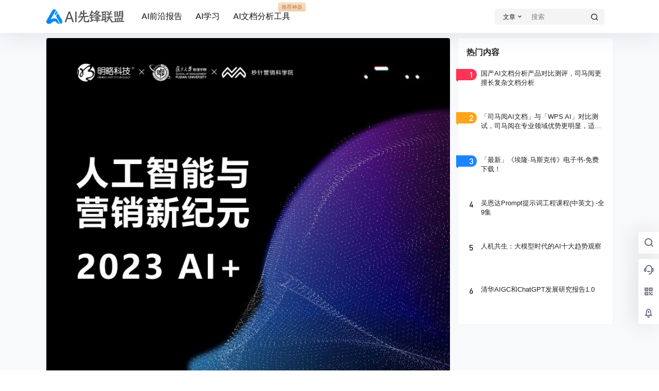

--- FILE ---
content_type: image/svg+xml
request_url: https://wposs.smartchoose.cn/wp-content/uploads/2023/06/aa10c59aac9da108ab703ded73d99464.svg
body_size: 60878
content:
<?xml version="1.0" encoding="UTF-8"?>
<svg xmlns="http://www.w3.org/2000/svg" xmlns:xlink="http://www.w3.org/1999/xlink" fill="none" version="1.1" width="400" height="88" viewBox="0 0 400 88">
  <defs>
    <pattern x="0" y="8" width="80" height="72.0879135131836" patternUnits="userSpaceOnUse" id="master_svg0_1_0100">
      <image x="0" y="-0.007991295356255534" width="80" height="72.1038961038961" xlink:href="[data-uri]"></image>
    </pattern>
  </defs>
  <g>
    <g>
      <path d="M184.0625,18.3946Q184.0625,17.6759,184.0625,16.785249999999998Q184.0625,15.879,184.125,14.72275Q184.2031,12.70713,183.7656,10.76963L184.3438,10.76963Q184.7031,10.76963,185.7031,10.98838Q186.7188,11.20713,187.875,11.5665Q188.4531,11.70713,188.9219,11.92588Q189.3906,12.129,189.8125,12.34775Q190.6875,12.78525,190.6875,13.0665Q190.6875,13.86338,190.3906,14.66025Q190.1094,15.51963,190.1094,16.160249999999998Q189.75,18.691499999999998,189.8906,20.9259Q189.9531,22.066499999999998,189.9531,23.3009Q189.9531,24.5196,189.9531,25.7384Q191.4688,25.7384,193.0156,25.5978Q194.5625,25.4571,196.0781,25.1603Q197.5938,24.879,199.1406,24.7384Q200.6875,24.5978,202.2031,24.5978L202.4219,24.879Q202.5625,25.0196,202.7031,25.2853Q202.8438,25.5353,203.0625,25.8165L204.5,28.2696Q204.7188,28.8478,204.7188,29.0509Q204.7188,29.629,204.2188,29.629Q201.4844,29.629,198.8438,29.6759Q196.2188,29.7071,193.4844,29.9259Q193.125,29.9259,192.5781,29.9571Q192.0469,29.9884,191.4688,30.0665L190.1094,30.2071L189.6719,30.4884L189.6719,40.8634Q192.1875,40.8634,194.7031,40.7228Q197.2344,40.5821,199.75,40.2853Q202.2656,40.004,204.7812,39.8946Q207.3125,39.7853,209.8281,39.7853L210.3438,39.7853Q210.4062,39.8634,210.4688,40.004Q210.5469,40.1446,210.7031,40.2853L211.625,41.9415Q211.7031,42.1603,211.7656,42.3009Q211.8438,42.4415,211.9219,42.5978Q212.0625,42.8009,212.3438,43.4259Q212.6406,44.0353,212.6406,44.254L212.6406,44.8165Q208.1094,45.0353,203.4531,45.0821Q198.8125,45.1134,194.2812,45.1134Q193.7031,49.6446,193.0938,54.3009Q192.4844,58.9415,192.4844,63.6915Q192.4844,64.7696,192.9062,65.31649999999999Q193.3438,65.8478,194.1406,66.12899999999999Q194.9219,66.4259,195.7188,66.4571Q196.5156,66.4884,197.2969,66.4884L199.8281,66.4884Q201.7031,66.4884,203.6406,66.31649999999999Q205.5781,66.12899999999999,207.2344,65.62899999999999Q208.8281,65.2071,209.1094,64.2696L209.5469,61.1603Q209.6875,60.1603,209.8281,59.2696Q209.9688,58.3634,210.125,58.0665Q210.2656,57.4259,210.2969,56.8946Q210.3438,56.3478,210.4062,55.8478Q210.4844,54.9728,211.9219,54.9728L212.4219,54.9728L212.6406,55.5509L214.2188,63.1134L214.2188,63.3946Q214.2188,63.6134,214.4375,64.2696Q214.5156,64.62899999999999,214.5469,65.0196Q214.5781,65.4103,214.7344,65.7696Q214.7969,66.12899999999999,214.8594,66.4571Q214.9375,66.7853,215.0938,67.1446Q215.1562,67.50399999999999,215.1875,67.6446Q215.2344,67.7853,215.2344,67.8634L215.2344,68.1446Q215.2344,69.44149999999999,214.6562,70.0821Q214.0781,70.7384,213.2812,71.0977Q212.5,71.4571,211.5625,71.4884Q210.625,71.5352,209.8281,71.5352L207.6719,71.6759Q206.875,71.754,206.2969,71.7852Q205.7344,71.8165,205.5156,71.8165L202.4219,71.8165Q200.3281,71.8165,197.7031,71.7852Q195.0781,71.754,192.7031,71.0352Q190.3125,70.31649999999999,188.7344,68.7696Q187.1562,67.2228,187.1562,63.9728Q187.1562,61.6759,187.2656,59.379Q187.375,57.0665,187.6562,54.8321Q188.0938,50.4415,188.0938,45.6915L185.2812,45.6915Q185.1406,45.6915,184.9219,45.7228Q184.7031,45.754,184.3438,45.8321L184.4844,45.9728Q184.5625,46.0509,184.5625,46.1134Q184.4219,46.1134,184.4219,46.5509Q184.4219,47.3478,184.3125,47.5665Q184.2031,47.7696,184.2031,48.4884L184.125,48.7853Q183.9844,49.3634,183.7344,49.9415Q183.4844,50.5196,183.125,51.0821Q182.9062,51.4415,182.8281,51.7071Q182.7656,51.9571,182.5469,52.2384Q182.3281,52.5353,182.2188,52.7853Q182.1094,53.0353,181.9688,53.254Q178.6562,59.8009,174.1562,64.4103Q169.6562,69.0196,163.8281,72.6915Q163.4688,72.9102,163.0625,73.0821Q162.6719,73.2696,162.3125,73.2696L162.0312,73.2696Q161.875,73.1915,161.625,72.9415Q161.375,72.6915,161.0156,72.3946L160.4375,71.8946Q160.2969,71.8165,160.0156,71.5352Q159.85938,71.3946,159.57812,71.254Q159.21875,71.0977,159.21875,70.9571L159.21875,70.6759L159.5,70.4571L160.5156,69.7384L162.0312,68.44149999999999L163.6875,67.2228L164.6094,66.4884Q168.9375,62.8165,172.5312,57.7071Q174.2656,55.1915,175.6719,52.4259Q177.0781,49.6446,177.8594,46.7696L177.8594,46.5509L177.6406,46.2696L169.875,47.3478Q167.8594,47.629,165.9062,47.879Q163.9688,48.129,162.0312,48.4884L161.0156,48.4884Q160.7969,47.9884,160.3594,47.3478Q159.9375,46.6915,159.57812,46.0509Q159.14062,45.4728,158.78125,44.8634Q158.42188,44.254,158.42188,43.7384L158.42188,43.4571Q160.375,43.2384,162.2812,43.0665Q164.1875,42.879,166.125,42.7384Q168,42.5978,169.9375,42.4259Q171.8906,42.2384,173.7656,42.0196Q174.9062,41.879,176.0156,41.8478Q177.1406,41.8009,178.2969,41.7228Q179.375,41.6603,180.4844,41.629Q181.6094,41.5821,182.7656,41.4415Q183.125,41.4415,183.4375,41.2228Q183.7656,41.004,183.7656,40.6446L183.7656,30.7853Q181.6875,30.7853,179.9531,31.2853Q177.6406,31.8634,175.8438,31.8634Q175.2031,31.8634,174.9844,31.4259Q174.625,31.0665,174.0469,30.7853L171.6719,34.816500000000005Q170.875,36.1134,170.1562,37.3009Q169.4375,38.4884,169.2188,38.9259L168.9375,39.4884L168.6406,39.7853Q167.7188,39.7853,166.8125,39.4259Q165.9062,39.0665,165.125,38.629000000000005Q167.8594,33.441500000000005,169.6562,27.8321Q171.4531,22.2228,172.8281,16.73838Q172.8281,16.45713,172.8906,16.23838Q172.8906,16.23838,173.0469,15.879L173.3281,15.59775L173.7656,15.879Q174.0469,16.097749999999998,174.8281,16.70713Q175.625,17.316499999999998,176.5625,17.9728Q177,18.3321,177.4688,18.6603Q177.9375,18.9728,178.375,19.2696L179.375,20.0509Q179.2969,20.2071,179.2656,20.3478Q179.2344,20.4884,179.0938,20.7071Q178.875,20.9259,178.5781,21.6446Q178.2188,22.2228,177.9375,22.503999999999998L177.6406,23.1446L176.6406,25.1603L176.1406,26.5353L176.1406,27.1134Q177.0781,26.9728,178.0469,26.8946Q179.0156,26.8165,180.0312,26.754Q180.9531,26.6759,181.8906,26.5665Q182.8281,26.4571,183.7656,26.254Q184.2031,24.1603,184.125,22.2228Q184.0625,21.128999999999998,184.0625,20.1603Q184.0625,19.191499999999998,184.0625,18.3946ZM236.8994,29.9259Q237.2588,29.8478,238.1338,28.7696L238.7744,28.1134L239.2119,27.6915Q240.8681,25.9571,242.5556,24.129Q244.2431,22.2853,245.8369,20.2071Q247.41500000000002,18.1134,248.7744,15.95713Q250.149,13.78525,250.946,11.34775L251.228,11.34775Q251.38400000000001,11.34775,252.16500000000002,11.76963Q252.962,12.28525,253.743,12.86338Q254.54000000000002,13.42588,255.118,14.08213Q255.774,14.66025,255.774,15.01963L255.774,15.30088L255.05599999999998,16.160249999999998L254.321,17.253999999999998L253.75900000000001,17.816499999999998L253.75900000000001,18.1134L254.978,18.253999999999998Q255.478,18.3321,255.80599999999998,18.3634Q256.134,18.3946,256.337,18.3946L259.806,18.253999999999998Q260.946,18.191499999999998,261.946,18.1603Q262.962,18.1134,263.181,18.1134L263.681,18.1134Q264.915,18.1134,266.274,18.9103Q266.931,19.2696,267.571,19.5196Q268.228,19.7696,268.806,19.7696L268.806,20.0509L266.134,23.1446Q264.978,24.4415,263.868,25.8165Q262.759,27.1915,261.962,27.9728Q261.821,28.1134,261.603,28.3009Q261.384,28.4728,261.024,28.7696L260.087,29.629L259.587,29.9884Q259.228,30.2071,258.899,30.5353Q258.571,30.8634,258.353,31.1446Q258.071,31.4259,258.071,31.6446L258.071,31.8634L258.353,32.1446Q258.571,32.3634,259.149,32.691500000000005Q259.728,33.0196,259.946,33.0196L275.212,40.0665Q275.634,40.2853,275.806,40.4415Q275.993,40.5821,275.993,41.1446Q275.993,41.3634,275.274,41.879Q274.493,42.379,273.587,42.9259Q272.681,43.4571,271.681,43.8165Q270.821,44.254,270.384,44.254Q269.165,44.254,268.071,43.754Q266.993,43.2384,265.993,42.5978Q265.415,42.1603,263.931,41.1603Q262.462,40.1446,260.806,39.0665Q259.149,37.9884,257.634,36.9884Q256.134,35.9728,255.55599999999998,35.5353L255.25900000000001,35.316500000000005Q255.118,35.316500000000005,254.54000000000002,34.9571L254.321,35.0978Q254.18099999999998,35.1759,254.118,35.1759Q254.04000000000002,35.1759,254.04000000000002,35.254000000000005Q249.79000000000002,37.9884,245.7588,40.3946Q241.72750000000002,42.8009,236.8994,44.254Q235.8994,44.254,235.10250000000002,43.2853Q234.3056,42.3009,234.3056,41.4415L234.3056,41.1446Q234.60250000000002,41.1446,234.8213,41.0821Q234.8838,41.004,235.54000000000002,40.8634L236.1806,40.5821L236.6181,40.3634Q237.0556,40.1446,238.2431,39.5353Q239.4306,38.9259,240.6494,38.2071L242.8056,36.9103Q243.3056,36.6134,243.66500000000002,36.441500000000005Q244.0244,36.254000000000005,244.2431,36.1134Q245.04000000000002,35.6759,245.97750000000002,35.0353Q246.91500000000002,34.379000000000005,247.85250000000002,33.7384L250.149,32.1446L250.149,31.8634L245.6181,28.7696L244.8213,28.7696L243.3838,29.9884Q243.0244,30.2853,242.7744,30.504Q242.5244,30.7071,242.16500000000002,31.004L241.22750000000002,31.8634Q240.8681,32.2228,240.79000000000002,32.3634Q240.5713,32.7228,240.2119,32.7228Q237.91500000000002,31.9415,236.7588,31.0665Q236.1181,30.7853,236.1181,30.4884L236.8994,29.9259ZM225.60250000000002,14.72275Q225.60250000000002,14.51963,226.0244,13.72275Q226.3994,12.78525,226.3994,12.78525L226.9619,12.78525L232.29000000000002,15.59775L232.5869,15.879L232.0088,16.73838L230.6338,19.3321L229.85250000000002,20.9884L229.1963,22.066499999999998L230.4931,22.066499999999998Q231.1494,22.066499999999998,231.8213,22.0353Q232.5088,22.003999999999998,233.22750000000002,21.9259Q233.8838,21.8634,234.5244,21.8321Q235.1806,21.7853,235.8213,21.7853L236.8994,21.7853L237.1181,22.066499999999998Q237.2588,22.7853,237.47750000000002,23.3634Q237.6963,23.9415,237.8369,24.5196L238.1963,25.4571L238.1963,25.7384Q238.1963,25.8946,238.16500000000002,26.2228Q238.1338,26.5353,237.91500000000002,26.5353L227.1806,26.5353L224.0869,34.4571L225.3838,34.4571Q226.1806,34.4571,227.0713,34.4259Q227.97750000000002,34.379000000000005,228.97750000000002,34.316500000000005Q229.91500000000002,34.2384,230.85250000000002,34.2071Q231.79000000000002,34.1603,232.72750000000002,34.1603L236.1181,34.1603Q236.47750000000002,34.9571,236.6806,35.9728Q236.8994,36.9728,236.8994,37.7696Q236.8994,37.9884,236.8213,38.1759Q236.7588,38.3478,236.3213,38.3478L229.4931,38.3478L229.7744,39.2071L229.9931,39.4884L229.9931,46.5509L230.2119,46.7696Q230.35250000000002,46.7696,230.4931,46.7696Q230.6338,46.7696,230.9931,46.6915Q231.29000000000002,46.6915,231.60250000000002,46.6915Q231.9306,46.6915,232.29000000000002,46.629Q233.16500000000002,46.629,233.5244,46.5509L234.3056,46.5509L235.60250000000002,46.5509L236.6181,46.2696Q237.1181,46.2696,237.1181,46.7696Q237.3369,47.629,237.5088,48.3478Q237.6963,49.0665,237.6963,49.8634Q237.6181,50.004,237.6181,50.4415Q237.47750000000002,51.0196,237.41500000000002,51.0196L229.9931,51.0196L229.85250000000002,52.4571Q229.85250000000002,53.0353,229.8056,53.6446Q229.7744,54.254,229.7744,54.6915L229.7744,60.0196L235.8213,56.9259L236.6181,56.9259Q236.6181,57.3478,236.8369,58.0353Q237.0556,58.7228,237.3369,59.3009Q237.6963,59.9415,238.0869,60.4103Q238.4931,60.879,238.91500000000002,60.879Q244.60250000000002,60.879,250.446,60.0196Q250.587,60.0196,250.79000000000002,59.9884Q251.00900000000001,59.9415,251.38400000000001,59.879L251.946,59.7228L251.946,55.7696Q251.00900000000001,55.9103,250.04000000000002,56.0196Q249.0713,56.129,248.1338,56.2696Q247.1338,56.4103,246.1963,56.5196Q245.2588,56.629,244.2431,56.629Q243.8213,56.629,243.4619,56.129Q243.10250000000002,55.629,242.8056,54.9728Q242.4463,54.3321,242.2588,53.6915Q242.0869,53.0353,242.0088,52.7384L242.0088,52.4571L243.4619,52.3165Q243.9619,52.2384,244.2744,52.2071Q244.60250000000002,52.1603,244.8213,52.1603L246.41500000000002,52.1603Q247.6338,52.1603,248.85250000000002,52.0978Q250.087,52.0196,251.00900000000001,51.879Q251.946,51.8009,251.946,51.5978L251.946,48.2071Q249.6494,48.2071,247.4931,48.6446Q245.3213,49.0665,243.0244,49.0665Q242.8838,49.0665,242.8056,49.0353Q242.7431,49.004,242.5244,48.7853L240.72750000000002,44.8165Q240.5713,44.5353,241.4463,44.4571Q242.22750000000002,44.3165,243.4931,44.2853Q244.7588,44.254,246.1963,44.254Q247.6338,44.254,248.8838,44.1759Q250.149,44.0978,250.946,44.0353Q251.743,43.8946,251.743,43.7384L251.743,38.3478L257.274,40.0665L257.274,43.4571L262.759,43.4571Q263.04,43.4571,263.259,43.379Q263.899,43.379,264.118,43.3165L265.056,43.1603L265.493,43.1603Q266.071,43.1603,266.384,43.6759Q266.712,44.1759,266.853,44.8165Q266.993,45.5509,267.024,46.2384Q267.071,46.9103,267.071,47.3478L266.79,47.629L257.274,47.629L257.134,51.0196L257.274,51.3009L258.868,51.3009Q259.649,51.3009,260.399,51.2696Q261.165,51.2384,261.962,51.1603Q262.759,51.0821,263.509,51.0509Q264.259,51.0196,265.056,51.0196Q265.493,51.0196,265.493,51.3009Q265.493,51.4415,265.524,51.5978Q265.556,51.7384,265.634,52.0196Q265.696,52.3165,265.774,52.5665Q265.853,52.8165,265.853,53.0978Q265.915,53.4571,265.993,53.7228Q266.071,53.9728,266.134,54.254Q266.212,54.5509,266.243,54.6915Q266.274,54.8321,266.274,54.9728L266.274,55.2696L265.993,55.5509L257.274,55.5509Q257.212,55.7696,257.212,56.4884Q257.134,56.629,257.134,57.2853L257.134,58.0665L257.134,58.6446Q257.134,59.004,257.196,59.3634Q257.274,59.7228,257.853,59.7228Q259.087,59.7228,260.337,59.6915Q261.603,59.6603,262.899,59.5821Q264.118,59.5196,265.415,59.4884Q266.712,59.4415,268.087,59.4415L270.384,59.4415Q270.665,59.6603,270.837,60.3165Q271.024,60.9571,271.181,61.7384Q271.321,62.5353,271.353,63.254Q271.399,63.9728,271.399,64.2696L263.978,64.2696L261.962,64.1134Q261.243,64.0509,260.665,64.0196Q260.087,63.9728,259.946,63.9728Q259.587,63.9728,259.118,64.0196Q258.649,64.0509,258.29,64.1134L257.274,64.2696L257.274,72.1134Q257.274,72.3321,256.884,72.3634Q256.493,72.3946,256.337,72.3946Q256.274,72.3946,256.087,72.3946Q255.91500000000002,72.3946,255.55599999999998,72.3321Q254.837,72.3321,254.04000000000002,72.2227Q253.243,72.1134,252.603,71.8946Q251.946,71.8165,251.946,71.5352L251.946,64.2696Q249.6494,64.2696,247.47750000000002,64.4884Q245.3213,64.69149999999999,243.0244,65.0509Q242.22750000000002,65.2696,241.3681,65.4571Q240.5088,65.62899999999999,239.7119,65.62899999999999Q239.1338,65.62899999999999,238.8838,65.0978Q238.6338,64.5509,238.4931,63.8321Q238.3369,63.4728,238.2588,63.1134Q238.1963,62.754,238.1338,62.3946L237.91500000000002,61.4571L237.41500000000002,61.1603L236.8994,61.4571Q236.2588,61.8946,234.60250000000002,63.0509Q232.9463,64.19149999999999,231.2119,65.4884Q230.2119,66.12899999999999,229.3838,66.6759Q228.5556,67.2228,227.6806,67.7853L225.3838,69.3009Q224.66500000000002,70.0196,224.4463,70.0978Q224.22750000000002,70.31649999999999,223.3681,70.6759Q223.1494,70.5353,222.4619,69.87899999999999Q221.79000000000002,69.2384,221.5713,69.0196Q221.2119,68.5821,220.5244,68.0353Q219.8369,67.50399999999999,219.47750000000002,67.50399999999999Q218.8369,67.50399999999999,218.9463,67.1134Q219.0556,66.7071,219.41500000000002,66.3478L220.0556,65.7696L220.4931,65.3478L221.1338,64.9103Q221.35250000000002,64.7696,221.6338,64.5978Q221.9306,64.4103,222.2119,64.19149999999999L223.29000000000002,63.5509Q223.4463,63.3946,223.54000000000002,63.3634Q223.6494,63.3321,223.72750000000002,63.254L223.8681,63.1134L224.3838,62.5353Q224.5244,60.0196,224.5556,57.9415Q224.5869,55.8478,224.5869,53.5353L224.5869,51.879L224.3838,51.5978L223.3681,51.5978Q221.6338,51.5978,220.41500000000002,51.879Q219.1963,52.1603,217.4619,52.1603L216.8838,52.1603L215.66500000000002,48.7853L215.66500000000002,47.9259L216.8838,47.7696Q217.3994,47.7071,217.7119,47.6759Q218.04000000000002,47.629,218.2588,47.629L219.41500000000002,47.629Q221.5713,47.629,223.5869,47.2696Q224.4463,47.129,224.5869,46.7696L224.5869,41.4415Q224.5869,41.1446,224.5556,40.6915Q224.5244,40.2228,224.4463,39.8634Q224.3838,39.6446,224.3838,38.9259L221.9931,38.9259L221.85250000000002,39.2071Q221.5713,39.4884,221.3838,39.7853Q221.2119,40.0665,221.0713,40.4259Q220.0556,42.0821,219.0556,42.7384Q218.47750000000002,43.1603,217.6806,43.1603Q217.3213,43.1603,216.91500000000002,43.129Q216.5244,43.0978,216.16500000000002,42.879L214.6494,42.0196L214.6494,41.7228Q216.66500000000002,38.9259,218.2119,35.6446Q219.7744,32.3634,220.9931,28.9103Q221.6338,27.254,222.1806,25.5353Q222.72750000000002,23.8009,223.29000000000002,22.003999999999998Q223.8681,20.2696,224.3369,18.6134Q224.8056,16.95713,225.3838,15.30088L225.60250000000002,14.72275ZM248.6338,25.7384Q248.9306,25.8165,249.60250000000002,26.1759Q250.29000000000002,26.5353,251.087,26.9728Q251.88400000000001,27.4728,252.524,27.9103Q253.18099999999998,28.3321,253.54000000000002,28.5509L253.75900000000001,28.5509Q254.118,28.5509,255.05599999999998,27.6134Q256.056,26.754,257.165,25.5978Q258.29,24.4415,259.228,23.3634Q260.087,22.4259,260.087,22.066499999999998L252.462,22.066499999999998Q252.462,22.066499999999998,252.024,21.9259Q251.446,21.7853,251.446,21.7853L251.228,21.7853Q250.728,21.7853,250.728,22.003999999999998L250.149,22.6446Q250.00900000000001,22.7228,249.7119,23.0821Q249.4306,23.4415,249.0713,23.879L248.35250000000002,24.8009Q247.91500000000002,25.2384,247.85250000000002,25.4571L248.6338,25.7384ZM301.56399999999996,29.9259L304.158,29.7696Q304.93899999999996,29.7071,305.736,29.6759Q306.533,29.629,306.674,29.629L308.39300000000003,29.4884L311.424,29.2696L314.299,29.0509Q315.45500000000004,28.9884,315.674,28.7696L315.95500000000004,28.4728Q316.174,28.1915,316.174,27.9728Q316.39300000000003,27.4728,316.752,26.5821Q317.111,25.6759,317.549,24.8009L318.26800000000003,23.3634Q318.408,23.004,318.549,22.8634Q318.68899999999996,22.7228,318.76800000000003,22.6446Q318.846,22.1446,319.424,20.8478L321.361,15.379Q321.64300000000003,14.80088,321.752,14.379Q321.861,13.9415,322.002,13.64463L322.299,13.64463L322.799,13.86338Q323.158,14.14463,323.51800000000003,14.36338Q323.877,14.58213,324.236,14.879Q324.674,15.16025,325.06399999999996,15.45713Q325.471,15.73838,325.971,16.01963Q327.049,16.89463,327.908,17.253999999999998L327.908,17.816499999999998L327.486,18.4728L326.68899999999996,19.5509Q325.471,20.9884,324.31399999999996,22.5821Q323.736,23.3634,323.08000000000004,24.0821Q322.43899999999996,24.8009,321.799,25.4571L320.64300000000003,26.6759L319.783,27.4728Q319.627,27.6134,319.486,27.7696Q319.346,27.9103,319.20500000000004,27.9728L319.20500000000004,28.2696Q320.20500000000004,28.2696,321.096,28.2384Q322.002,28.1915,323.01800000000003,28.1134Q323.877,28.0509,324.76800000000003,28.0196Q325.674,27.9728,326.68899999999996,27.9728L327.908,27.9728Q328.486,28.7696,328.70500000000004,30.1446Q328.924,31.504,328.924,32.7228L319.986,32.7228L318.986,32.879000000000005Q318.549,32.941500000000005,318.33000000000004,32.9884Q318.127,33.0196,317.971,33.0196Q317.39300000000003,35.5353,317.033,38.2696Q316.674,41.004,316.674,43.7384Q318.33000000000004,43.7384,319.908,43.6759Q321.502,43.5978,323.158,43.4571Q324.81399999999996,43.3165,326.424,43.2384Q328.049,43.1603,329.70500000000004,43.1603L330.721,43.1603Q331.299,44.1759,331.549,45.4415Q331.799,46.6915,331.799,47.9259L317.39300000000003,47.9259L328.924,64.2696Q329.502,64.69149999999999,329.924,65.12899999999999Q330.361,65.56649999999999,330.799,65.9259Q331.58000000000004,66.6446,332.26800000000003,67.2228Q332.95500000000004,67.7853,333.533,68.1446Q334.111,68.7228,334.674,69.0196Q335.39300000000003,69.5196,335.39300000000003,69.87899999999999L335.39300000000003,70.1603L334.83000000000004,70.6759Q333.236,71.9727,331.83000000000004,72.3321Q330.43899999999996,72.6915,328.70500000000004,72.6915L327.408,72.6915L326.908,72.3946Q326.83000000000004,72.3946,326.39300000000003,71.754L325.471,70.37899999999999Q324.89300000000003,69.5978,324.346,68.7228Q323.81399999999996,67.8634,323.596,67.50399999999999Q322.877,66.56649999999999,321.861,64.62899999999999L316.83000000000004,55.6915Q316.174,54.6915,315.76800000000003,53.9415Q315.377,53.1759,315.174,52.7384L314.596,52.1603L314.377,52.4571Q312.64300000000003,58.1446,310.01800000000003,62.6915Q307.39300000000003,67.2228,303.06399999999996,70.6759Q302.70500000000004,71.0977,302.158,71.4571Q301.627,71.8165,301.049,71.8165Q300.486,71.8165,299.68899999999996,71.4259Q298.89300000000003,71.0352,298.533,70.4571Q299.33000000000004,68.7228,300.408,67.3946Q301.486,66.06649999999999,302.861,64.7696Q304.08000000000004,62.754,305.127,60.879Q306.174,59.004,306.95500000000004,57.0665Q307.752,55.1915,308.502,53.1446Q309.26800000000003,51.0821,310.049,48.7853Q310.049,48.4884,309.486,48.4884Q307.611,48.4884,305.299,49.0665Q303.002,49.6446,301.346,49.6446L300.846,49.6446Q300.486,49.0665,300.18899999999996,48.504Q299.908,47.9259,299.549,47.3478Q298.83000000000004,46.2696,298.533,45.1134Q299.68899999999996,44.6759,300.627,44.754Q301.20500000000004,44.8165,301.674,44.8165Q302.14300000000003,44.8165,302.64300000000003,44.8165Q304.721,44.8165,306.736,44.6446Q308.76800000000003,44.4571,310.846,44.254L310.986,44.254L311.14300000000003,43.9571Q311.283,43.379,311.283,43.4571Q311.283,43.0978,311.346,42.879Q311.424,42.4415,311.533,41.8321Q311.64300000000003,41.2228,311.70500000000004,40.6446Q311.783,40.4259,311.783,39.7853L311.783,39.4884Q312.002,38.0509,312.174,36.5509Q312.361,35.0353,312.361,33.5978Q310.049,33.5978,307.89300000000003,34.0196Q305.736,34.4571,303.64300000000003,34.4571L302.861,34.4571L302.502,33.7384Q302.346,33.5196,302.236,33.2696Q302.14300000000003,33.0196,301.986,32.7228L301.424,31.7228Q300.846,30.7071,300.846,30.4884L300.846,29.9259L301.56399999999996,29.9259ZM303.64300000000003,16.73838Q303.64300000000003,16.67588,303.674,16.67588Q303.721,16.67588,303.721,16.597749999999998Q303.861,16.45713,304.158,16.45713Q304.361,16.23838,305.299,15.879Q306.31399999999996,15.51963,306.674,15.30088Q307.674,15.73838,308.674,16.785249999999998Q309.68899999999996,17.816499999999998,310.26800000000003,18.691499999999998L310.924,19.5509L313.002,22.2853L313.658,23.1446L313.658,23.7228Q313.658,24.0821,313.299,24.8165Q312.93899999999996,25.5353,312.502,26.3165Q312.06399999999996,27.1134,311.56399999999996,27.6915Q311.06399999999996,28.2696,310.846,28.2696L310.26800000000003,27.9728Q309.33000000000004,26.754,308.471,25.3478Q307.611,23.9415,306.736,22.4259L303.64300000000003,16.95713L303.64300000000003,16.73838ZM274.783,19.5509Q275.14300000000003,19.1134,275.424,19.191499999999998Q275.502,19.2696,276.002,19.2696Q282.127,18.8321,288.01800000000003,18.191499999999998Q294.14300000000003,17.5353,300.26800000000003,17.5353L301.56399999999996,17.5353Q302.861,19.4103,302.861,21.4884Q302.861,22.066499999999998,302.64300000000003,22.066499999999998L297.45500000000004,22.066499999999998L297.45500000000004,52.9571L297.736,53.5353L299.39300000000003,53.0353Q299.971,52.8946,300.43899999999996,52.8165Q300.908,52.7384,301.049,52.7384L301.346,52.7384Q301.56399999999996,52.7384,301.736,53.0978Q301.924,53.4571,302.06399999999996,53.8946Q302.14300000000003,54.1134,302.14300000000003,54.8321L302.14300000000003,55.5509Q302.14300000000003,56.2071,301.424,56.2696Q301.127,56.3478,300.83000000000004,56.4259Q300.549,56.4884,300.26800000000003,56.629Q300.18899999999996,56.7071,300.127,56.7071Q300.049,56.7071,300.002,56.7384Q299.971,56.7696,299.83000000000004,56.7696L298.31399999999996,57.3478Q298.111,57.4259,298.002,57.4571Q297.89300000000003,57.4884,297.736,57.4884L297.45500000000004,57.7853Q297.45500000000004,61.4571,297.236,64.9884Q297.096,68.5821,297.236,72.1134L297.01800000000003,72.3946L296.736,72.3946L296.236,72.1134L295.93899999999996,72.1134Q295.799,72.1134,295.299,72.0352Q294.799,71.9727,294.221,71.8165L293.06399999999996,71.6134Q292.783,71.5352,292.346,71.5352L292.346,68.7228Q292.346,67.7228,292.377,66.6759Q292.424,65.62899999999999,292.486,64.4728Q292.56399999999996,63.3946,292.596,62.2853Q292.627,61.1603,292.627,60.0196L292.127,60.0196L290.252,60.6603L288.81399999999996,61.2384L287.51800000000003,61.7384L282.908,63.254Q281.76800000000003,63.6134,280.674,64.0821Q279.596,64.5509,278.51800000000003,65.0509Q278.236,65.2696,277.93899999999996,65.4103Q277.799,65.4884,277.799,65.56649999999999Q277.721,65.62899999999999,277.299,65.62899999999999L276.799,65.62899999999999Q276.64300000000003,64.9103,276.252,64.19149999999999Q275.861,63.4728,275.424,62.6759Q274.986,61.8946,274.596,61.2071Q274.205,60.5196,274.205,59.7228L274.783,59.4415L280.39300000000003,58.0665L280.39300000000003,27.1134L280.111,23.4415L279.596,23.4415Q279.377,23.4415,279.096,23.4884Q278.81399999999996,23.5196,278.45500000000004,23.5821Q278.096,23.6603,277.76800000000003,23.6915Q277.43899999999996,23.7228,277.08,23.7228Q276.861,23.7228,276.502,23.1446Q276.361,22.8634,276.14300000000003,22.503999999999998Q275.924,22.1446,275.783,21.7853L275.14300000000003,20.4103L274.783,19.5509ZM285.502,31.8634Q287.096,31.8634,288.174,31.5821Q289.533,31.3634,290.83000000000004,31.3634Q291.549,31.3634,291.986,32.0821Q292.26800000000003,32.941500000000005,292.924,33.3009L292.924,22.3634L292.346,22.066499999999998L290.76800000000003,22.2228Q290.18899999999996,22.2853,289.721,22.3321Q289.252,22.3634,289.111,22.3634L288.81399999999996,22.3634Q288.674,22.3634,288.31399999999996,22.3946Q287.95500000000004,22.4259,287.51800000000003,22.503999999999998Q287.299,22.5821,286.721,22.5821Q286.51800000000003,22.6446,286.299,22.6446L286.002,22.6446Q285.799,22.6446,285.64300000000003,22.7853L285.502,22.8634L285.502,31.8634ZM285.502,35.816500000000005Q285.283,37.2696,285.252,38.3478Q285.221,39.4259,285.221,40.8634L285.221,43.4571Q285.221,43.8165,285.39300000000003,43.8946Q285.58000000000004,43.9571,285.721,43.9571L286.299,43.9571Q286.43899999999996,43.9571,287.01800000000003,43.8478Q287.596,43.7384,288.31399999999996,43.5353Q289.111,43.379,289.611,43.2696Q290.111,43.1603,290.33000000000004,43.1603L290.611,43.1603Q291.26800000000003,43.1603,291.846,44.254Q292.127,44.8165,292.346,45.2228Q292.56399999999996,45.6134,292.924,45.9728L292.924,35.254000000000005Q291.908,35.3946,291.002,35.4259Q290.111,35.4571,289.252,35.5353Q288.236,35.6134,287.33000000000004,35.6446Q286.43899999999996,35.6759,285.502,35.816500000000005ZM285.221,56.9259Q285.64300000000003,56.8478,286.908,56.5665Q288.174,56.2696,289.533,55.9103Q290.18899999999996,55.7696,290.752,55.5509Q291.33000000000004,55.3321,291.908,55.1915Q292.924,54.8321,292.924,54.6915L292.924,47.629L287.01800000000003,47.629Q286.799,47.629,286.502,47.6759Q286.221,47.7071,285.861,47.7696L285.221,47.9259L285.221,56.9259ZM370.183,16.316499999999998Q370.54200000000003,16.23838,370.823,16.20713Q371.10400000000004,16.160249999999998,371.26099999999997,16.160249999999998L376.37,15.59775Q377.72900000000004,15.4415,379.026,15.379Q380.323,15.30088,381.76099999999997,15.30088Q382.339,15.30088,382.558,15.23838Q383.776,15.23838,384.573,15.66025Q385.01099999999997,15.95713,385.073,16.45713L384.87,17.253999999999998Q384.87,17.5353,384.76099999999997,18.0821Q384.651,18.6134,384.573,18.9728L384.573,43.4571Q384.573,43.8946,384.433,44.8634Q384.29200000000003,45.8321,383.995,46.8478Q383.63599999999997,47.8478,383.13599999999997,48.6134Q382.63599999999997,49.3634,382.058,49.3634L381.76099999999997,49.3634Q379.026,48.4884,376.79200000000003,47.379Q374.573,46.2696,371.839,44.8165Q371.54200000000003,44.8165,371.51099999999997,44.6134Q371.47900000000004,44.3946,371.54200000000003,44.254Q371.54200000000003,43.8946,371.76099999999997,43.254Q371.97900000000004,42.5978,372.339,42.5978Q373.995,42.5978,375.51099999999997,43.0196Q376.87,43.4571,378.464,43.4571L378.964,43.4571L379.183,42.5978L379.183,37.7696L375.573,37.7696L374.495,37.9103Q374.13599999999997,37.9884,373.776,38.0196Q373.41700000000003,38.0509,373.339,38.0509Q373.058,38.0509,372.151,38.0978Q371.26099999999997,38.129000000000005,370.245,38.2696Q369.66700000000003,38.3478,369.22900000000004,38.4259Q368.808,38.4884,368.37,38.629000000000005Q367.51099999999997,38.9259,367.433,39.2071Q367.073,40.004,366.745,40.8634Q366.433,41.7228,366.073,42.6603Q365.714,43.5978,365.276,44.504Q364.85400000000004,45.3946,364.41700000000003,46.2696Q364.058,46.6915,363.651,47.3165Q363.26099999999997,47.9259,362.901,48.4884L362.04200000000003,49.8634L361.323,49.8634L358.808,47.9259L358.808,47.629L359.22900000000004,46.7696Q359.308,46.629,359.37,46.4571Q359.448,46.2696,359.589,45.9728Q359.808,45.3946,360.13599999999997,44.8321Q360.464,44.254,360.66700000000003,43.6759L361.10400000000004,42.879Q361.10400000000004,42.8009,361.183,42.7384Q361.183,42.7384,361.323,42.3009L361.745,41.3009Q361.964,40.004,362.323,39.4884Q363.558,35.816500000000005,364.089,31.5821Q364.63599999999997,27.3321,364.63599999999997,23.4415Q364.63599999999997,21.566499999999998,364.41700000000003,19.4728Q364.276,18.4728,364.198,17.503999999999998Q364.13599999999997,16.535249999999998,364.13599999999997,15.59775L364.63599999999997,15.59775Q364.776,15.59775,364.948,15.629Q365.13599999999997,15.66025,365.495,15.73838Q365.776,15.80088,366.10400000000004,15.879Q366.433,15.95713,366.87,16.01963L368.22900000000004,16.316499999999998Q368.589,16.378999999999998,368.76099999999997,16.42588Q368.948,16.45713,369.026,16.45713L370.183,16.316499999999998ZM340.589,17.816499999999998Q340.589,17.253999999999998,340.87,17.253999999999998Q342.38599999999997,17.253999999999998,343.901,17.6759Q345.47900000000004,18.1134,346.995,18.1134Q348.151,18.1134,349.29200000000003,18.0509Q350.448,17.9728,351.66700000000003,17.816499999999998Q352.823,17.6759,353.933,17.6134Q355.058,17.5353,356.214,17.5353L357.29200000000003,17.5353Q358.651,17.5353,359.16700000000003,18.253999999999998Q359.526,18.8321,359.526,19.5509Q359.526,20.2696,359.22900000000004,20.7696Q359.089,21.128999999999998,359.04200000000003,21.4259Q359.01099999999997,21.7071,359.01099999999997,22.066499999999998L359.01099999999997,23.004Q358.948,23.3634,358.948,23.7696Q358.948,24.1603,358.948,24.5978Q358.87,25.0196,358.87,25.4259Q358.87,25.8165,358.87,26.1759Q358.808,26.5353,358.808,26.754Q358.808,26.9728,358.808,27.1134Q358.651,29.129,358.62,31.1446Q358.589,33.1603,358.51099999999997,35.254000000000005L358.29200000000003,43.4571L358.29200000000003,43.7384L358.01099999999997,44.5353Q358.073,44.5353,357.35400000000004,44.3946Q357.073,44.3165,356.964,44.2853Q356.85400000000004,44.254,356.714,44.254Q356.35400000000004,44.254,355.995,44.2228Q355.63599999999997,44.1759,355.276,44.0978L354.401,43.9571L353.683,43.5978Q353.323,43.4571,352.995,43.3165Q352.683,43.1603,352.38599999999997,43.1603L351.245,43.1603Q350.22900000000004,43.2384,349.183,43.3165Q348.151,43.379,347.35400000000004,43.5353Q346.495,43.6759,346.495,43.7384L346.495,46.5509L345.97900000000004,46.7696L345.698,46.7696L344.683,46.5509L344.47900000000004,46.5509Q344.26099999999997,46.5509,343.933,46.5196Q343.60400000000004,46.4728,343.10400000000004,46.4103L341.66700000000003,46.2696Q341.66700000000003,41.9415,341.62,37.6603Q341.589,33.379000000000005,341.37,29.0509L340.948,23.4415Q340.808,22.003999999999998,340.698,20.5978Q340.589,19.191499999999998,340.589,17.816499999999998ZM369.964,20.628999999999998L369.964,25.4571Q371.901,25.4571,373.776,25.0196Q375.51099999999997,24.5978,377.448,24.5978Q377.66700000000003,24.5978,377.948,24.9571Q378.245,25.3165,378.464,25.8165Q378.964,26.8946,378.964,27.6915L378.964,27.9728Q377.22900000000004,28.4103,375.933,28.3321Q374.35400000000004,28.3321,372.76099999999997,28.5509Q372.339,28.5509,371.97900000000004,28.4728Q370.683,28.4728,370.026,28.8478Q369.60400000000004,29.129,369.526,29.629Q369.38599999999997,29.8478,369.276,30.4571Q369.16700000000003,31.0665,369.089,31.7228L368.88599999999997,33.0196Q368.808,33.379000000000005,368.76099999999997,33.566500000000005Q368.72900000000004,33.7384,368.72900000000004,33.879000000000005L368.72900000000004,34.9571Q371.47900000000004,34.9571,373.995,34.5353Q375.214,34.379000000000005,376.51099999999997,34.2696Q377.808,34.1603,379.183,34.1603L379.183,19.5509L378.964,19.2696Q378.745,19.2696,378.41700000000003,19.3009Q378.089,19.3321,377.589,19.4103L376.151,19.5509L375.35400000000004,19.5509L374.85400000000004,19.5509Q374.63599999999997,19.628999999999998,373.995,19.628999999999998Q373.776,19.691499999999998,373.13599999999997,19.691499999999998L372.62,19.7696L372.339,19.7696Q372.12,19.7696,371.79200000000003,19.816499999999998Q371.47900000000004,19.8478,371.10400000000004,19.9103L370.245,20.0509L369.964,20.628999999999998ZM347.276,29.0509Q347.41700000000003,29.0509,347.558,29.0196Q347.714,28.9884,348.073,28.9103Q348.79200000000003,28.7696,348.79200000000003,28.7696L349.01099999999997,28.7696L350.37,28.5509Q351.089,28.4103,351.839,28.379Q352.60400000000004,28.3321,353.62,28.2696L353.901,27.3946L353.901,21.4884Q352.183,21.4884,350.339,21.566499999999998Q348.51099999999997,21.6446,346.995,22.066499999999998Q346.776,22.066499999999998,346.63599999999997,22.2228L346.495,22.3634L346.495,28.5509Q346.495,28.9103,346.66700000000003,28.9884Q346.85400000000004,29.0509,346.995,29.0509L347.276,29.0509ZM346.495,34.4571Q346.495,35.8946,346.526,37.2384Q346.558,38.566500000000005,346.776,40.0665L347.276,40.0665Q347.573,40.0665,347.714,40.004Q348.35400000000004,40.004,348.573,39.9259L349.808,39.7853L350.089,39.7853Q350.308,39.7853,350.808,39.754Q351.308,39.7071,351.823,39.6446L352.901,39.4884L353.183,39.2071Q353.26099999999997,38.9884,353.26099999999997,38.129000000000005Q353.323,37.691500000000005,353.35400000000004,37.2228Q353.401,36.754000000000005,353.401,36.3946L353.401,35.5353Q353.401,35.316500000000005,353.433,34.9259Q353.47900000000004,34.5353,353.54200000000003,33.9571Q353.62,33.379000000000005,353.62,33.0196Q353.62,32.6603,353.62,32.441500000000005L353.401,31.8634L349.589,31.8634Q349.22900000000004,31.8634,348.76099999999997,31.9103Q348.29200000000003,31.9415,347.85400000000004,32.004000000000005L346.776,32.1446L346.495,32.441500000000005L346.495,34.4571ZM348.214,52.4571Q350.526,52.4571,352.85400000000004,52.3478Q355.198,52.2384,357.51099999999997,51.9571Q362.04200000000003,51.5196,366.714,51.3009Q367.22900000000004,51.2384,367.79200000000003,51.2384Q368.37,51.2384,369.089,51.2384L372.04200000000003,51.2384Q373.63599999999997,51.2384,375.026,51.1603Q376.433,51.0821,377.448,50.7228L378.245,50.1446Q378.526,49.8634,378.964,49.8634Q379.323,49.8634,379.60400000000004,49.9103Q379.901,49.9415,380.26099999999997,50.1446L380.97900000000004,50.5821Q381.558,50.879,382.089,51.2071Q382.63599999999997,51.5196,383.13599999999997,51.8009L383.776,52.1603L383.776,52.4571Q382.995,54.0353,382.448,55.5196Q381.91700000000003,56.9884,381.558,58.5821Q381.401,59.3634,381.29200000000003,60.1915Q381.198,61.0196,381.04200000000003,61.8165Q380.901,62.6134,380.79200000000003,63.5196Q380.683,64.4103,380.54200000000003,65.3478L380.54200000000003,65.62899999999999L380.76099999999997,65.9259L389.683,65.9259L389.839,66.12899999999999Q389.97900000000004,66.7071,389.97900000000004,66.4884Q389.97900000000004,66.7071,390.198,67.1446L390.47900000000004,68.1446Q390.62,68.8009,390.72900000000004,69.37899999999999Q390.839,69.9571,390.97900000000004,70.1603L390.97900000000004,70.4571Q389.76099999999997,70.4571,388.63599999999997,70.4103Q387.526,70.37899999999999,386.37,70.1603L360.026,70.1603Q356.214,70.5353,352.38599999999997,70.5978Q350.448,70.6759,348.54200000000003,70.7384Q346.63599999999997,70.81649999999999,344.683,70.9571Q343.745,71.0977,342.72900000000004,71.2071Q341.72900000000004,71.3165,340.651,71.4571Q339.51099999999997,71.6134,338.495,71.7071Q337.495,71.8165,336.558,71.8165Q336.401,71.8165,336.198,71.1759Q335.97900000000004,70.5978,335.651,69.8009Q335.323,69.0196,335.183,68.3009L334.964,67.50399999999999L340.151,67.50399999999999Q342.745,67.50399999999999,345.26099999999997,67.06649999999999L345.26099999999997,66.7853L345.04200000000003,65.62899999999999Q344.76099999999997,64.5509,344.51099999999997,63.1134Q344.26099999999997,61.6759,343.901,60.1603Q343.745,59.4415,343.63599999999997,58.8634Q343.54200000000003,58.2853,343.38599999999997,57.7853Q343.38599999999997,57.5665,343.10400000000004,56.4884Q342.823,55.4103,342.60400000000004,54.9728Q342.245,53.8946,342.058,53.254Q341.88599999999997,52.5978,341.88599999999997,51.5978Q343.60400000000004,51.5978,345.12,52.0196Q346.495,52.4571,348.214,52.4571ZM370.745,54.9728Q370.38599999999997,57.7071,370.10400000000004,60.4571Q369.823,63.1915,369.823,65.9259L374.13599999999997,65.9259L374.35400000000004,65.62899999999999Q374.41700000000003,65.62899999999999,374.41700000000003,65.56649999999999Q374.41700000000003,65.4884,374.495,65.3478Q374.63599999999997,64.7696,374.63599999999997,64.7696Q374.85400000000004,63.6134,375.13599999999997,62.3634Q375.433,61.0978,375.79200000000003,59.7228Q376.151,58.3634,376.26099999999997,57.1134Q376.37,55.8478,376.37,54.6915Q375.073,54.6915,373.63599999999997,54.7228Q372.198,54.754,370.745,54.9728ZM359.72900000000004,56.0509Q359.72900000000004,57.2853,359.839,58.5821Q359.948,59.879,360.089,61.0978Q360.38599999999997,63.6915,360.526,66.2071L365.13599999999997,66.2071Q365.276,66.2071,365.276,65.8478Q365.276,65.4884,365.308,65.06649999999999Q365.35400000000004,64.62899999999999,365.41700000000003,63.9728Q365.41700000000003,63.5509,365.495,63.3321L365.495,62.0978Q365.573,61.5353,365.60400000000004,60.9884Q365.63599999999997,60.4415,365.63599999999997,60.3009L365.63599999999997,55.2696Q364.339,55.2696,362.76099999999997,55.3009Q361.183,55.3321,359.72900000000004,55.5509L359.72900000000004,56.0509ZM349.01099999999997,56.3478Q349.01099999999997,56.4884,349.04200000000003,56.629Q349.073,56.7696,349.151,57.0665Q349.22900000000004,57.3478,349.26099999999997,57.504Q349.29200000000003,57.6446,349.29200000000003,57.7853L349.29200000000003,58.0665Q349.37,58.4259,349.401,58.8946Q349.433,59.3634,349.589,59.9415L350.22900000000004,64.69149999999999L350.37,65.9259Q350.37,66.2071,350.448,66.56649999999999Q350.526,66.9259,350.589,67.06649999999999L351.823,67.06649999999999Q352.245,67.06649999999999,352.823,67.0353Q353.401,67.00399999999999,353.97900000000004,66.9259L355.41700000000003,66.7853L355.698,66.4884Q355.558,65.0509,355.47900000000004,63.8321Q355.41700000000003,62.6134,355.41700000000003,61.379L355.198,59.4415Q355.198,59.3009,355.16700000000003,59.0509Q355.13599999999997,58.7853,355.058,58.4259Q354.97900000000004,58.0665,354.948,57.8634Q354.91700000000003,57.6446,354.91700000000003,57.4884L354.91700000000003,57.2071L354.76099999999997,56.5665Q354.698,56.4884,354.698,56.0509L349.808,56.0509L349.01099999999997,56.3478Z" fill="#FFFFFF" fill-opacity="1"></path>
    </g>
    <g>
      <path d="M92.01562,72.3447L98.9375,72.3447L114.8594,27.3447L116.8438,27.3447L116.8438,19.3447L111.6719,19.3447L92.01562,72.3447ZM101.0156,57.0166L129.1406,57.0166L126.9531,51.3447L103.2188,51.3447L101.0156,57.0166ZM131.2031,72.3447L138.125,72.3447L118.4844,19.3447L115,19.3447L115,27.3447L131.2031,72.3447ZM144.75,72.3447L151.2656,72.3447L151.2656,19.3447L144.75,19.3447L144.75,72.3447Z" fill="#FFFFFF" fill-opacity="1"></path>
    </g>
    <g>
      <rect x="0" y="8" width="80" height="72.0879135131836" rx="0" fill="url(#master_svg0_1_0100)" fill-opacity="1"></rect>
    </g>
  </g>
</svg>
